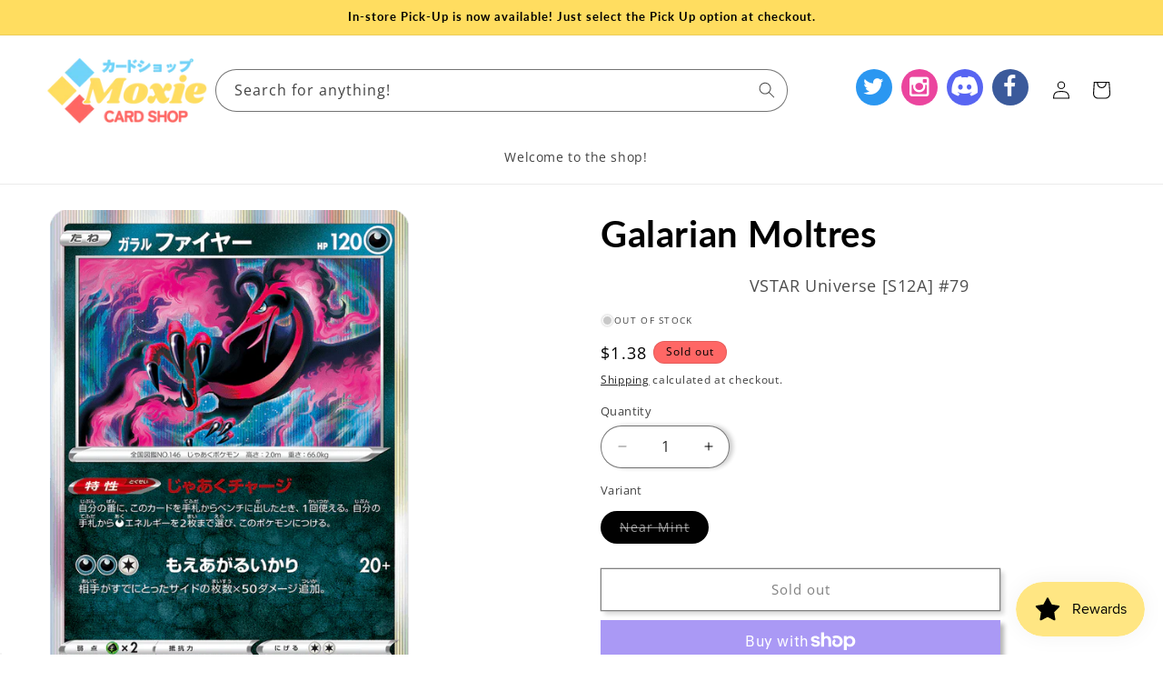

--- FILE ---
content_type: text/css
request_url: https://moxiecardshop.com/cdn/shop/t/8/assets/collage.css?v=146639449248111028491709072857
body_size: 145
content:
.collage-wrapper-title{margin-top:0;margin-bottom:3rem}.collage{display:grid}.collage__item>*{width:100%}.collage__item .card__content{flex-grow:initial}@media screen and (max-width: 749px){.collage{grid-column-gap:var(--grid-mobile-horizontal-spacing);grid-row-gap:var(--grid-mobile-vertical-spacing)}.collage--mobile{grid-template-columns:repeat(2,minmax(0,1fr))}.collage--mobile .collage__item--left:nth-child(3n-2){grid-column:span 2}.collage--mobile .collage__item--left:nth-child(3n-2):nth-last-child(2){grid-column:span 1}.collage--mobile .collage__item--left:nth-child(3n){grid-column-start:2}.collage--mobile .collage__item--right:nth-child(3n-2){grid-column-start:1}.collage--mobile .collage__item--right:nth-child(3n-2):last-child{grid-column:span 2}.collage--mobile .collage__item--right:nth-child(3n-1){grid-column-start:2}.collage--mobile .collage__item--right:nth-child(3n){grid-column:1 / span 2}}@media screen and (min-width: 750px){.collage{grid-auto-flow:column;grid-column-gap:var(--grid-desktop-horizontal-spacing);grid-row-gap:var(--grid-desktop-vertical-spacing);grid-template-columns:repeat(3,minmax(0,1fr))}.collage__item--left:nth-child(3n-2){grid-column:1 / span 2;grid-row:span 2}.collage__item--left:nth-child(3n-2):last-child{grid-column:1 / span 3}.collage__item--left:nth-child(3n-1),.collage__item--left:nth-child(3n){grid-column-start:3}.collage__item--left:nth-child(3n-1):last-child{grid-row:span 2}.collage__item--right:nth-child(3n-2){grid-column:1 / span 1;grid-row:span 1}.collage__item--right:nth-child(3n-2):last-child{grid-column:1 / span 3}.collage__item--right:nth-child(3n-1){grid-column-start:1}.collage__item--right:nth-child(3n-1):last-child{grid-column:span 2}.collage__item--right:nth-child(3n){grid-column:2 / span 2;grid-row:span 2}.collage__item--collection:only-child,.collage__item--product:only-child{justify-self:center;max-width:73rem;width:100%}}.collage-card{height:100%;position:relative;border-radius:var(--border-radius);border:var(--border-width) solid rgba(var(--color-foreground),var(--border-opacity));padding:var(--image-padding)}.collage-card.gradient{transform:perspective(0)}.collage-card:after{content:"";position:absolute;z-index:-1;border-radius:var(--border-radius);box-shadow:var(--shadow-horizontal-offset) var(--shadow-vertical-offset) var(--shadow-blur-radius) rgba(var(--color-shadow),var(--shadow-opacity));width:calc(var(--border-width) * 2 + 100%);height:calc(var(--border-width) * 2 + 100%);top:calc(var(--border-width) * -1);left:calc(var(--border-width) * -1)}.collage-card.product-card-wrapper{--border-radius: var(--product-card-corner-radius);--border-width: var(--product-card-border-width);--border-opacity: var(--product-card-border-opacity);--shadow-horizontal-offset: var(--product-card-shadow-horizontal-offset);--shadow-vertical-offset: var(--product-card-shadow-vertical-offset);--shadow-blur-radius: var(--product-card-shadow-blur-radius);--shadow-opacity: var(--product-card-shadow-opacity);--shadow-visible: var(--product-card-shadow-visible);--image-padding: var(--product-card-image-padding)}.collage-card .media{height:100%;overflow:hidden;border-radius:calc(var(--border-radius) - var(--border-width) - var(--image-padding))}.collage-card .deferred-media{height:100%;overflow:visible}.collage-card__link{display:block;height:100%}.collage-card .deferred-media__poster{background-color:transparent;border:0}.collage-card .deferred-media__poster:after{content:"";position:absolute;z-index:1;outline-offset:.3rem;bottom:calc(var(--border-width) * -1);left:calc(var(--border-width) * -1);right:calc(var(--border-width) * -1);top:calc(var(--border-width) * -1)}.collage-card .deferred-media__poster:focus:after{box-shadow:0 0 0 .3rem rgb(var(--color-background)),0 0 .5rem .4rem rgba(var(--color-foreground),.3);outline:.2rem solid rgba(var(--color-foreground),.5)}.collage-card .deferred-media__poster:focus-visible:after{box-shadow:0 0 0 .3rem rgb(var(--color-background)),0 0 .5rem .4rem rgba(var(--color-foreground),.3);outline:.2rem solid rgba(var(--color-foreground),.5)}.collage-card .deferred-media__poster:focus:not(:focus-visible),.collage-card .deferred-media__poster:focus:not(:focus-visible):after{outline:none;box-shadow:none}.collage-card .deferred-media__poster:focus{outline:none;box-shadow:none}
/*# sourceMappingURL=/cdn/shop/t/8/assets/collage.css.map?v=146639449248111028491709072857 */
